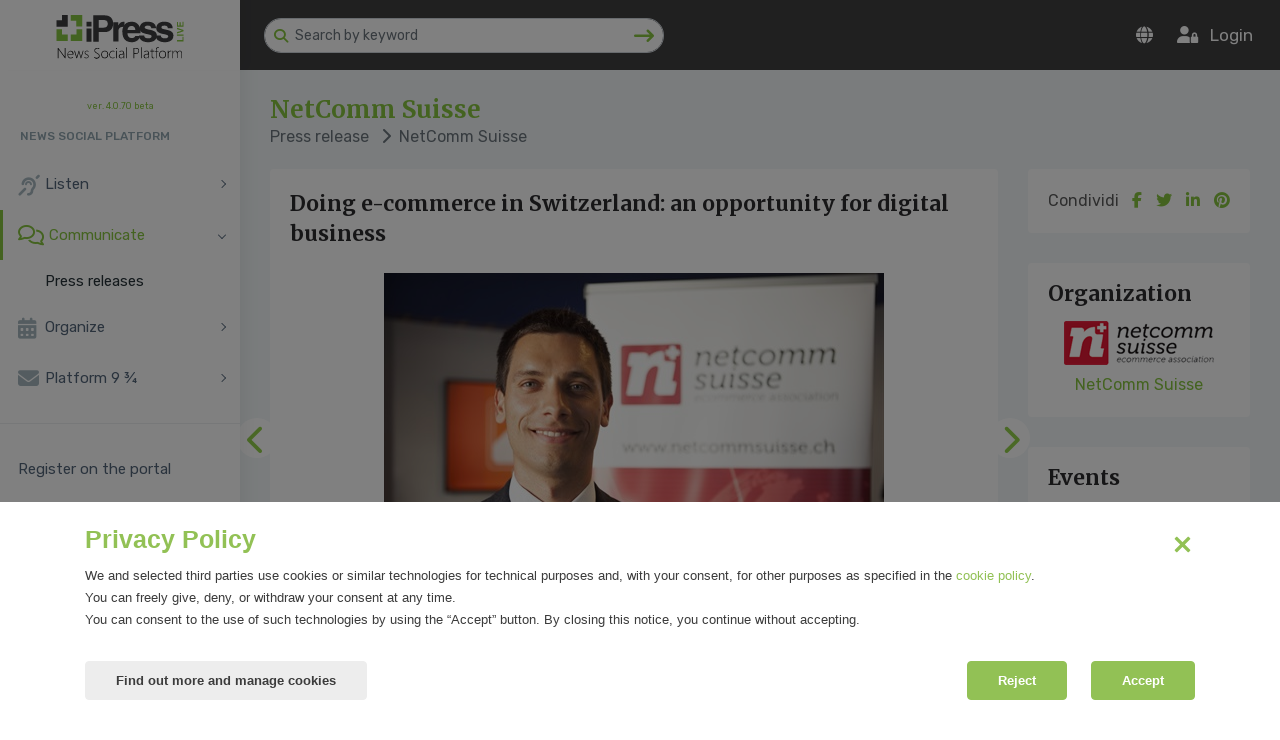

--- FILE ---
content_type: text/html; charset=UTF-8
request_url: https://www.ipresslive.it/it/ipress/comunicati/view/1853/?changeLng=EN
body_size: 13934
content:
<!DOCTYPE html>
<html lang="en-GB" prefix="og: http://ogp.me/ns#" itemscope itemtype="https://schema.org/WebPage">
<head>
	<meta charset="UTF-8">
<meta http-equiv="Cache-Control" content="public">
<meta http-equiv="Content-Type" content="text/html; charset=utf-8"/>
<meta name="format-detection" content="telephone=no"/>
<meta name="robots" content="index, follow, max-image-preview:large, max-snippet:-1, max-video-preview:-1" />
<meta http-equiv="X-UA-Compatible" content="IE=edge">
<meta name="viewport" content="width=device-width, initial-scale=1.0">

<title>Doing e-commerce in Switzerland: an opportunity for digital business | Press release | iPressLIVE</title>
<meta name="description" content="Doing e-commerce in Switzerland: an opportunity for digital business | Press release | iPressLIVE"/>

<link rel="apple-touch-icon" sizes="57x57" href="/ipress/assets/nice/images/favicon/apple-icon-57x57.png">
<link rel="apple-touch-icon" sizes="60x60" href="/ipress/assets/nice/images/favicon/apple-icon-60x60.png">
<link rel="apple-touch-icon" sizes="72x72" href="/ipress/assets/nice/images/favicon/apple-icon-72x72.png">
<link rel="apple-touch-icon" sizes="76x76" href="/ipress/assets/nice/images/favicon/apple-icon-76x76.png">
<link rel="apple-touch-icon" sizes="114x114" href="/ipress/assets/nice/images/favicon/apple-icon-114x114.png">
<link rel="apple-touch-icon" sizes="120x120" href="/ipress/assets/nice/images/favicon/apple-icon-120x120.png">
<link rel="apple-touch-icon" sizes="144x144" href="/ipress/assets/nice/images/favicon/apple-icon-144x144.png">
<link rel="apple-touch-icon" sizes="152x152" href="/ipress/assets/nice/images/favicon/apple-icon-152x152.png">
<link rel="apple-touch-icon" sizes="180x180" href="/ipress/assets/nice/images/favicon/apple-icon-180x180.png">
<link rel="icon" type="image/png" sizes="192x192" href="/ipress/assets/nice/images/favicon/android-icon-192x192.png">
<link rel="icon" type="image/png" sizes="32x32" href="/ipress/assets/nice/images/favicon/favicon-32x32.png">
<link rel="icon" type="image/png" sizes="96x96" href="/ipress/assets/nice/images/favicon/favicon-96x96.png">
<link rel="icon" type="image/png" sizes="16x16" href="/ipress/assets/nice/images/favicon/favicon-16x16.png">
<link rel="manifest" href="/ipress/assets/nice/images/favicon/manifest.json">
<meta name="msapplication-TileColor" content="#ffffff">
<meta name="msapplication-TileImage" content="/ipress/assets/nice/images/favicon/ms-icon-144x144.png">
<meta name="theme-color" content="#ffffff">

<link rel="canonical" href="https://www.ipresslive.it/it/ipress/comunicati/view/1853/" />
<link rel="alternate" hreflang="it" href="https://www.ipresslive.it/it/ipress/comunicati/view/1853/" />
<link rel="alternate" hreflang="en" href="https://www.ipresslive.it/en/ipress/comunicati/view/1853/" />

<meta property="og:locale" content="en_GB" />	
  <!-- Bootstrap Core CSS -->
<link href="/ipress/assets/bootstrap/css/bootstrap.min.css" rel="stylesheet">
<link href="/ipress/assets/bootstrap/plugin/selectpicker/bootstrap-select.min.css" rel="stylesheet">

<link href="/ipress/assets/bootstrap/plugin/datatables/dataTables.bootstrap4.min.css" rel="stylesheet" >

<link href="/ipress/assets/plugin/magnific-popup/css/magnific-popup.css" rel="stylesheet" >
<!-- Custom CSS -->
<link href="/ipress/assets/theme/public/css/style.css" rel="stylesheet">
<link href="/ipress/assets/nice/css/custom.css?1.0.1" rel="stylesheet">
<link href="/ipress/assets/nice/css/responsive.css?1.0.1" rel="stylesheet">
<script src="https://kit.fontawesome.com/7fa63e4c04.js" crossorigin="anonymous"></script>
<link rel="stylesheet" mhref="https://cdnjs.cloudflare.com/ajax/libs/animate.css/4.1.1/animate.min.css" />
<style>
	.label-action-dx{
			/*background-color: ;*/
			margin-top: -20px;
			margin-bottom: 20px;
			padding: 23px 20px 23px 0px;
			width: 60%;
			font-size: 13px;
			top: 20px;
			right: 0;
			position: absolute;
			text-align: right;
		}
		.label-settore{
			/*background-color: ;*/
			margin-top: -20px;
			margin-bottom: 20px;
			padding: 23px 74px 23px 0px;
			width: 60%;
			font-size: 13px;
			top: 20px;
			right: 0;
			position: absolute;
			text-align: right;
		}
		.square-settore {
						position: absolute;
			right: 30px;
			top: 17px;
		}
		.square-settore-list {
					}
		.select-settore{
			color: #fff; /*#2c2b2e;*/
						padding: 0px 20px 0 10px;
		}
		.img-profilo{
			border-radius: 50px;
		} 
		.img-studente{
			max-width: 50px;
		}
	  .logo-corporate{
			max-width: 250px;
		}
	.logo-corporate-sidebar{
			max-width: 150px;
		}
	</style>	
		
	<!-- Twitter Card data -->
	<meta name="twitter:card" content="summary">
	<meta name="twitter:site" content="@ipresslive">
	<meta name="twitter:title" content="Doing e-commerce in Switzerland: an opportunity for digital business | Press release | iPressLIVE">
	<meta name="twitter:description" content="Swiss e-shoppers are more than 5 million out of a population of 8 million inhabitants: in 2013 they bought goods and services online for over 10 billion francs (+12% compared to 2012 )">
	<meta name="twitter:creator" content="@ipresslive">
	<meta name="twitter:image" content="https://s3.amazonaws.com/iprs/files/images/20145/d8ca355a-98a1-4962-b8a0-9ae262a3ac8f__M.jpg">

	<!-- Open Graph data -->
	<meta property="og:title" content="Doing e-commerce in Switzerland: an opportunity for digital business | Press release | iPressLIVE" />
	<meta property="og:type" content="article" />
	<meta property="og:url" content="https://www.ipresslive.it/it/ipress/comunicati/view/1853/" />
	<meta property="og:image" content="https://s3.amazonaws.com/iprs/files/images/20145/d8ca355a-98a1-4962-b8a0-9ae262a3ac8f__M.jpg" />
	<meta property="og:description" content="Swiss e-shoppers are more than 5 million out of a population of 8 million inhabitants: in 2013 they bought goods and services online for over 10 billion francs (+12% compared to 2012 )" />
	<meta property="og:site_name" content="iPress Live" />
	
</head>
<body class="fix-header fix-sidebar card-no-border">
<!-- ============================================================== -->
<!-- Main wrapper - style you can find in pages.scss -->
<!-- ============================================================== -->
<div id="main-wrapper">
  <!-- ============================================================== -->
  <!-- Topbar header - style you can find in pages.scss -->
  <!-- ============================================================== -->
   <header class="topbar">
    <nav class="navbar top-navbar navbar-expand-md navbar-light">
      <!-- ============================================================== -->
      <!-- Logo -->
      <!-- ============================================================== -->
      <div class="navbar-header hidden-sm-down">
				<a class="navbar-brand" href="/ipress/rassegne/">
        <!-- Logo icon -->
        <b style="display: none;"> <img src="https://www.ipresslive.it/public/assets/images/logo-ipress-header-icon.svg" alt="homepage" class="dark-logo" /> </b>
        <!-- End Logo icon -->
        <!-- Logo text -->
				        <span> <img src="https://www.ipresslive.it/public/assets/images/logo-ipress-header.svg" class="logo-corporate-sidebar" alt="homepage"/></span>
				
				
				<!-- End Logo text -->
				</a>
			</div>
      <!-- ============================================================== -->
      <!-- End Logo -->
      <!-- ============================================================== -->
      <div class="navbar-collapse">
        <!-- ============================================================== -->
        <!-- toggle and nav items -->
        <!-- ============================================================== -->
        <ul class="navbar-nav mr-auto mt-md-0 ">
          <!-- This is  -->
          <li class="nav-item"> <a class="nav-link nav-toggler hidden-md-up text-white waves-effect waves-dark" href="javascript:void(0)"><i class="fas fa-bars"></i></a> </li>
					<li class="nav-item"> <a class="nav-link sidebartoggler hidden-sm-down hidden-lg-up text-white waves-effect waves-dark" href="javascript:void(0)"><i class="fas fa-bars"></i> </a> </li>
					<!-- ============================================================== -->
          <!-- Search -->
          <!-- ============================================================== -->
					<li class="nav-item ml-4 hidden-sm-down">
            <form id="searchBar" action="/ipress/cerca/" method="get" class="app-search">
							<a class="srh-btn"><i class="fas fa-search"></i></a>
              <input id="searchTxt" name="searchTxt" type="text" class="form-control" placeholder="Search by keyword" style="min-width: 400px;" value="">
							<a href="javascript:void(0)" onClick="document.getElementById('searchBar').submit();" class="invio-serch">
								<i class="fas fa-long-arrow-right fa-lg"></i>
							</a>
            </form>
          </li>
					<!-- ============================================================== -->
          <!-- End Search -->
          <!-- ============================================================== -->
					
										
					
					<!-- ============================================================== -->
          <!-- Logo Mobile -->
          <!-- ============================================================== -->
					<li class="nav-item hidden-sm-up logo-sm"> 
						<a class="" href="#">
							<img src="https://www.ipresslive.it/public/assets/images/logo-ipress-header-white.svg" alt="homepage" class="dark-logo" />
						</a> 
					</li>
        </ul>
        <!-- ============================================================== -->
        <!-- User profile and search -->
        <!-- ============================================================== -->
        <ul class="navbar-nav my-lg-0">
					<!-- ============================================================== -->
          <!-- Notifiche -->
          <!-- ============================================================== -->
                    <!-- ============================================================== -->
          <!-- End Notifiche -->
          <!-- ============================================================== -->
					
					<!-- ============================================================== -->
          <!-- Search mobile -->
          <!-- ============================================================== -->
					<li class="nav-item hidden-sm-up search-mobile">
						<a href="javascript:void(0)" onClick="toggleSearchBarMobile('show');">
							<i class="fas fa-search" aria-hidden="true"></i>
						</a>
					</li>
					
					<div class="search-bar d-none">
            <form id="searchBarMobile" action="/ipress/cerca/" method="get" class="app-search">
							<a class="srh-btn">
								<i class="fas fa-search"></i>
							</a>
              <input id="searchTxt" name="searchTxt" type="text" class="form-control" placeholder="Cerca per parola chiave" style="min-width: 400px;" value="">
							<a href="javascript:void(0)" onClick="document.getElementById('searchBarMobile').submit();" class="invio-serch">
								<i class="fas fa-long-arrow-right fa-lg"></i>
							</a>
            </form>
						<a href="javascript:void(0)" onClick="toggleSearchBarMobile('hide');">
							<i class="fas fa-times fa-lg"></i>
						</a>
          </div>
					
					<!-- ============================================================== -->
          <!-- End Search mobile -->
          <!-- ============================================================== -->
					<!-- ============================================================== -->
          <!-- Lingua -->
          <!-- ============================================================== -->
					<li class="nav-item dropdown hidden-sm-down">
						<a class="nav-link dropdown-toggle text-white waves-effect waves-dark" href="" data-toggle="dropdown" aria-haspopup="true" aria-expanded="false">
							<i class="fas fa-globe"></i>
						</a>
            <div class="dropdown-menu dropdown-menu-right animated bounceInDown">
							<a class="dropdown-item" href="?changeLng=IT" rel="nofollow"> Italiano</a>
							<a class="dropdown-item" href="?changeLng=EN" rel="nofollow"> English</a>
						</div>
          </li>
					<!-- ============================================================== -->
          <!-- End Lingua -->
          <!-- ============================================================== -->
									 	<li class="nav-item">

						<a href="https://www.ipresslive.it/en/login/" class="nav-link text-white waves-effect waves-dark" title="Login">
							<i class="fas fa-user-lock"></i>&nbsp;&nbsp; <span class="d-none d-sm-inline">Login</span>
						</a>

				 	</li>
					        </ul>
      </div>
    </nav>
  </header>  <!-- ============================================================== -->
  <!-- End Topbar header -->
  <!-- ============================================================== -->
  <!-- ============================================================== -->
  <!-- Left Sidebar - style you can find in sidebar.scss  -->
  <!-- ============================================================== -->
	

<aside class="left-sidebar">
	<!-- Sidebar scroll-->
	<div class="scroll-sidebar">
		<!-- Sidebar navigation-->
		<nav class="sidebar-nav">
			<div class="" style="font-size:9px; text-align: center"><a href="#">ver. 4.0.70 beta</a></div>
			
			<ul id="sidebarnav">
					
				
									<li class="nav-small-cap">NEWS SOCIAL PLATFORM</li>
				
					<!-- ASCOLTA -->
					<li>
						<a class=" has-arrow" href="Javascript:void(0);" aria-expanded="false">
							<i class="fas fa-deaf"></i><span class="hide-menu">Listen</span>
						</a>
						<ul class=" collapse" aria-expanded="false" >

							<!-- ORGANIZZAZIONI -->
														<li><a class="" href="/it/ipress/corporate/list/">Organizations</a></li>

							<!-- SPOKEPERSON -->
														<li><a class="" href="/it/ipress/spokeperson/list/">Spokesperson</a></li>
							
														
							
							
														
							<!-- TESTATE -->
														<li><a class="" href="/it/ipress/media/list/">Newspaper</a></li>
							
							<!-- EDITORI -->
														<li><a class="" href="/it/ipress/editori/list/">Publishers</a></li>
							
							
						</ul>
					</li>

					<!-- COMUNICA -->
					<li>
						<a class="active has-arrow" aria-expanded="false" href="Javascript:void(0);">
							<i class="far fa-comments"></i> <span class="hide-menu">Communicate</span>
						</a>
						<ul class="in collapse" aria-expanded="false">
							
														
							
							<!-- COMUNICATI STAMPA -->
														<li><a class="active" href="/it/ipress/comunicati/list/">Press releases</a></li>

							
						</ul>
					</li>

					<!-- ORGANIZZA -->
					<li>
						<a class=" has-arrow" aria-expanded="false" href="Javascript:void(0);">
							<i class="fas fa-calendar-alt"></i><span class="hide-menu">Organize</span>
						</a>
						<ul class=" collapse" aria-expanded="false">

							<!-- EVENTI -->
														<li><a class="" href="/it/ipress/event/list/">Events</a></li>

							
						</ul>
					</li>

					<!-- BINARIO -->
					<li>
						<a class=" has-arrow" aria-expanded="false" href="Javascript:void(0);">
							<i class="fas fa-envelope"></i><span class="hide-menu">Platform 9 &frac34;</span>
						</a>
						<ul class=" collapse" aria-expanded="false">

							
							<!-- ARCHIVIO -->
														<li><a class="" href="/it/ipress/newsletter/list/">Archive</a></li>

						</ul>
					</li>
					<li class="nav-devider"></li>
					

				<!-- EXPORT -->
								
				<!-- TICKET -->
				
				
									
					<li><a class="" href="https://www.ipresslive.it/en/register/" aria-expanded="false"><span class="hide-menu">Register on the portal</span></a></li>
					<li><a class="" href="https://www.ipresslive.it/en/" aria-expanded="false"><span class="hide-menu">Visit public website</span></a></li>
					<li><a class="" href="mailto:sviluppo@mirandola.net" aria-expanded="false"><span class="hide-menu">Technical support</span></a></li>
					<li><a class="" href="https://www.ipresslive.it/ipress/documentation/api/" aria-expanded="false"><span class="hide-menu">API documentation</span></a></li>

		
								


			</ul>


		</nav>
		<!-- End Sidebar navigation -->
	</div>
	<!-- End Sidebar scroll-->
	
	
	<!-- Bottom points-->
	<div class="sidebar-footer">
					<a href="https://www.ipresslive.it/en/login/" class="link" data-toggle="tooltip" title="Login"><i class="fas fa-user-lock"></i></a> 
			<a href="https://www.ipresslive.it/en/register/" class="link" data-toggle="tooltip" title="Sign in"><i class="fas fa-user-plus"></i></a> 
			</div>
	<!-- End Bottom points-->
	
</aside>
  <!-- ============================================================== -->
  <!-- End Left Sidebar - style you can find in sidebar.scss  -->
  <!-- ============================================================== -->
  <!-- ============================================================== -->
  <!-- Page wrapper  -->
  <!-- ============================================================== -->
  <div class="page-wrapper">
    <!-- ============================================================== -->
    <!-- Container fluid  -->
    <!-- ============================================================== -->
    <div class="container-fluid">
      <!-- ============================================================== -->
      <!-- Bread crumb and right sidebar toggle -->
      <!-- ============================================================== -->
      <div class="row page-titles">
        <div class="col-md-8 align-self-center">
          <h3 class="text-themecolor mb-0 mt-0">NetComm Suisse</h3>
          <ol class="breadcrumb">
            <li class="breadcrumb-item"><a href="/it/ipress/comunicati/list/">Press release</a></li>
            <li class="breadcrumb-item active"><i class="fas fa-chevron-right"></i> &nbsp;NetComm Suisse</li>
          </ol>
        </div>
        <div class="col-md-4 align-self-center text-right">
										        </div>
      </div>
      <!-- ============================================================== -->
      <!-- End Bread crumb and right sidebar toggle -->
      <!-- ============================================================== -->
      <!-- ============================================================== -->
      <!-- Start Page Content -->
      <!-- ============================================================== -->
			
						
			<!-- Row -->
      <div class="row">
				<!-- Column -->
        <div class="col-lg-9">
          <div class="card">
            <div class="card-body">
							<h3 class="mb-4">Doing e-commerce in Switzerland: an opportunity for digital business</h3>
														<div id="carouselImgComunicato" class="carousel slide text-center mb-4" data-ride="carousel" data-interval="3000">
								<div class="carousel-inner" role="listbox">
																		<div class="carousel-item active">
										<img class="img-fluid" src="https://s3.amazonaws.com/iprs/files/images/20145/d8ca355a-98a1-4962-b8a0-9ae262a3ac8f__M.jpg" alt="Carlo Terreni, General Director NetComm Suisse">
									</div>
																		<div class="carousel-item ">
										<img class="img-fluid" src="https://s3.amazonaws.com/iprs/files/images/20145/65900c25-bb5e-4547-8fe4-6bab58bd817f__M.jpg" alt="All the speakers of NetComm Suisse’s event of 8 maggio 2014">
									</div>
																		<div class="carousel-item ">
										<img class="img-fluid" src="https://s3.amazonaws.com/iprs/files/images/20145/26a3dd28-cae4-40fc-8c59-a809001132f8__M.jpg" alt="The audience of NetComm Suisse’s event of 8 maggio 2014">
									</div>
																		<div class="carousel-item ">
										<img class="img-fluid" src="https://s3.amazonaws.com/iprs/files/images/20145/10872355-1728-42d8-8ee5-4b4a51778515__M.jpg" alt="Carlo Terreni talk about Observatory netcomm Suisse: market value, main trends and opportunities offered by Swiss e-commerce and digital market">
									</div>
																		<div class="carousel-item ">
										<img class="img-fluid" src="https://s3.amazonaws.com/iprs/files/images/20145/5a364c08-06f6-4872-905c-49815ff1a7b6__M.jpg" alt="The audience of NetComm Suisse’s event of 8 maggio 2014">
									</div>
																		<div class="carousel-item ">
										<img class="img-fluid" src="https://s3.amazonaws.com/iprs/files/images/20145/3debdc88-f5c7-4b69-abca-4df341f0397d__M.jpg" alt="Moreno Colombo, mayor of Chiasso">
									</div>
																		<div class="carousel-item ">
										<img class="img-fluid" src="https://s3.amazonaws.com/iprs/files/images/20145/2cd38e91-ad99-4617-84de-fd05fa6ce707__M.jpg" alt="Maurizio Crivellari, President & CEO of Quickly SA">
									</div>
																		<div class="carousel-item ">
										<img class="img-fluid" src="https://s3.amazonaws.com/iprs/files/images/20145/0f54f0a1-3a5e-4296-9e10-394b20a88b7a__M.jpg" alt="Marco Cavadini, CEO of SwissColocation SA">
									</div>
																		<div class="carousel-item ">
										<img class="img-fluid" src="https://s3.amazonaws.com/iprs/files/images/20145/006ad656-bdfa-4434-91bf-00b809dc8f33__M.jpg" alt="Christian Ballabio, Managing Partner at Fidinam & Partners SA">
									</div>
																		<div class="carousel-item ">
										<img class="img-fluid" src="https://s3.amazonaws.com/iprs/files/images/20145/ed7b1451-8aed-4aab-8ce0-3392dd462019__M.jpg" alt="Luca Tartaglia, specialista servizi elettronici di Post Finance">
									</div>
																		<div class="carousel-item ">
										<img class="img-fluid" src="https://s3.amazonaws.com/iprs/files/images/20145/94c06218-229d-4b70-84ee-133900fcadb7__M.jpg" alt="Leonardo Pecchioli, Founder & CEO of Keros Digital SA">
									</div>
																		<div class="carousel-item ">
										<img class="img-fluid" src="https://s3.amazonaws.com/iprs/files/images/20145/3825f1cc-65d3-46db-be37-02396fde8b43__M.jpg" alt="Fabio Gianfreda, Suiss Post ">
									</div>
																		<div class="carousel-item ">
										<img class="img-fluid" src="https://s3.amazonaws.com/iprs/files/images/20145/bb1d075c-8db2-4be3-8684-27d0908451ce__M.jpg" alt="David Fischbach, Innovation Officer of Fondazione Agire">
									</div>
																		<div class="carousel-item ">
										<img class="img-fluid" src="https://s3.amazonaws.com/iprs/files/images/20145/f251214a-15a9-4051-b226-473838cc94cb__M.jpg" alt="Chrystian Barudoni, Sales Manager Groupe Mutuel">
									</div>
																		<div class="carousel-item ">
										<img class="img-fluid" src="https://s3.amazonaws.com/iprs/files/images/20145/45dd7611-d2f1-4296-a5d3-6525654b281e__M.jpg" alt="Fig 1. Source: NetComm Suisse">
									</div>
																		<div class="carousel-item ">
										<img class="img-fluid" src="https://s3.amazonaws.com/iprs/files/images/20145/74422c81-25e9-410a-9389-2d473feef274__M.jpg" alt="Alessandro Marrarosa, President NetComm Suisse">
									</div>
																		<div class="carousel-item ">
										<img class="img-fluid" src="https://s3.amazonaws.com/iprs/files/images/20145/4637e92b-9797-4d14-9fc1-03876a236d6b__M.jpg" alt="Observatory netcomm Suisse">
									</div>
																		<div class="carousel-item ">
										<img class="img-fluid" src="https://s3.amazonaws.com/iprs/files/images/20145/c004d739-1649-4193-afd6-0588fa97baa2__M.jpg" alt="A growing network - ultimi 15 giorni">
									</div>
																		<div class="carousel-item ">
										<img class="img-fluid" src="https://s3.amazonaws.com/iprs/files/images/20145/236ba8c3-d02b-4938-aca3-ab4c132f17a6__M.jpg" alt="La popolazione nazionale equivale all'1,6% dell'EU">
									</div>
																		<div class="carousel-item ">
										<img class="img-fluid" src="https://s3.amazonaws.com/iprs/files/images/20145/0cb6c24b-14b2-4d54-ac6a-15cbe8e3ea5a__M.jpg" alt="Una delle più alte penetrazioni Internet in Europa">
									</div>
																		<div class="carousel-item ">
										<img class="img-fluid" src="https://s3.amazonaws.com/iprs/files/images/20145/a975c1b5-b81d-4955-8a25-45966fa1d9d7__M.jpg" alt="Una popolazione molto giovane">
									</div>
																		<div class="carousel-item ">
										<img class="img-fluid" src="https://s3.amazonaws.com/iprs/files/images/20145/b836fe11-f1f4-4414-9e0c-c8292fde909d__M.png" alt="Un PIL in crescita">
									</div>
																		<div class="carousel-item ">
										<img class="img-fluid" src="https://s3.amazonaws.com/iprs/files/images/20145/4d4f3229-486e-46f7-a727-640f19dfa521__M.jpg" alt="Penetrazione Facebook">
									</div>
																		<div class="carousel-item ">
										<img class="img-fluid" src="https://s3.amazonaws.com/iprs/files/images/20145/d3af8aff-45cd-4951-ab99-9ec0114a359e__M.jpg" alt="Un mercato domestico e-commerce B2C sottovalutato.jpg">
									</div>
																		<div class="carousel-item ">
										<img class="img-fluid" src="https://s3.amazonaws.com/iprs/files/images/20145/c55afea2-ac27-41bf-b6fc-574c1697114d__M.jpg" alt="Penetrazione mobile del 131%.jpg">
									</div>
																		<div class="carousel-item ">
										<img class="img-fluid" src="https://s3.amazonaws.com/iprs/files/images/20145/6af47f88-c003-4803-bd1f-608d349e133f__M.jpg" alt="Fig 3. Source: NetComm Suisse">
									</div>
																		<div class="carousel-item ">
										<img class="img-fluid" src="https://s3.amazonaws.com/iprs/files/images/20145/fb48a53d-fe5a-4279-87e5-47245af37fb3__M.jpg" alt="Fig 2. Source: NetComm Suisse">
									</div>
																	</div>
								<a class="carousel-control-prev" href="#carouselImgComunicato" role="button" data-slide="prev">
									<i class="fa-solid fa-chevron-left"></i>
									<span class="sr-only">Previous</span>
								</a>
								<a class="carousel-control-next" href="#carouselImgComunicato" role="button" data-slide="next">
									<i class="fa-solid fa-chevron-right"></i>
									<span class="sr-only">Following</span>
								</a>
							</div>
														<p align="right"><b>PRESS RELEASE</b></p><p align="right" style="text-align: center" data-mce-style="text-align: center;"><b style="font-size: 0.9em;" data-mce-style="font-size: 0.9em;"><br></b></p><p align="right" style="text-align: center" data-mce-style="text-align: center;"><span style="font-size: medium" data-mce-style="font-size: medium;"><b style="font-size: 0.9em;" data-mce-style="font-size: 0.9em;">A seminar sponsored by NetComm Suisse analyzes the benefits of e-commerce in Switzerland</b></span></p><p align="center"><span style="font-size: large" data-mce-style="font-size: large;"><b>Doing e-commerce in Switzerland:</b></span></p><p align="center"><span style="font-size: large" data-mce-style="font-size: large;"><b>an opportunity for digital business</b></span></p><p align="center"><span style="font-size: medium" data-mce-style="font-size: medium;"><b>Swiss e-shoppers are more than 5 million out of a population of 8 million inhabitants: in 2013 they bought goods and services online for over 10 billion francs (+12% compared to 2012</b> )</span></p><p align="center" style="text-align: justify" data-mce-style="text-align: justify;"><i style="font-size: 0.9em;" data-mce-style="font-size: 0.9em;"><br></i></p><p align="center" style="text-align: justify" data-mce-style="text-align: justify;"><i style="font-size: 0.9em;" data-mce-style="font-size: 0.9em;">Chiasso , May 8<sup>th</sup></i><span style="font-size: small" data-mce-style="font-size: small;"> – The opportunities and benefits of doing e-commerce on the internal Swiss market and from Switzerland to the rest of the world. This, in short, is the ‘concept’ of the seminar organized by NetComm Suisse, an association of Swiss e-commerce and digital communications operators. A new kind of meeting that is meant for companies and entrepreneurs who want more space both on local and international markets, but at the same time want to be able to operate as openly and serenely as possible, enjoying administrative benefits and trying to find venture capital and incubators willing to believe and invest in their projects.</span></p><p style="text-align: justify" data-mce-style="text-align: justify;"><span style="font-size: small" data-mce-style="font-size: small;"><i style="font-size: 0.9em;" data-mce-style="font-size: 0.9em;">“If we look at the reference scenario, the inhabitants of Switzerland are just under 8 million, but 6,3 million use internet and more than 5 million are e- shoppers -</i> <b style="font-size: 0.9em;" data-mce-style="font-size: 0.9em;">says Alessandro Marrarosa, President of NetComm Suisse</b>. <i style="font-size: 0.9em;" data-mce-style="font-size: 0.9em;">Online sales have grown (from year to year) by 15,5% in 2012 and by 12,1% in 2013: e-commerce revenues in 2013 amounted to 10,2 billion francs, of which approximately 40% is spread among products and 60% on services. The average expenditure for each e-shopper in 2012 amounted to 1,750 francs, while in 2010 the average value for each electronic receipt issued amounted to 109 francs, which became 124,5 in 2012.”</i> The data cited by Marrarosa are part of a study promoted by the Suisse NetComm Observatory and co-financed by PostFinance and Accenture.</span></p><p style="text-align: justify" data-mce-style="text-align: justify;"><span style="font-size: small" data-mce-style="font-size: small;"></span><span style="font-size: small" data-mce-style="font-size: small;">Fig 1. Source: NetComm Suisse</span></p><p style="text-align: justify" data-mce-style="text-align: justify;"><span style="font-size: small" data-mce-style="font-size: small;">In Switzerland, almost 80% of companies with at least 10 employees makes purchases online. And according to a study carried out by NetComm Suisse on an e-shop sample group focusing on e-commerce trends in Switzerland, both in 2011 and in 2012 newly activated online shops demonstrated a growth exceeding 25%: over 70% of the new openings is represented by small companies.</span></p><p style="text-align: justify" data-mce-style="text-align: justify;"><span style="font-size: small" data-mce-style="font-size: small;">E-shop revenues from the analyzed sample group showed a steady growth: from almost 48.000 francs in 2010 to over 91.000 in 2012. The average value of transactions also grew, rising from 434 in 2010 to 731 in 2012 (it amounted to little less than 600 in 2011).</span></p><p style="text-align: justify" data-mce-style="text-align: justify;"><span style="font-size: small" data-mce-style="font-size: small;">The forecasts for 2014, according to an informal survey conducted by the NetComm Suisse Observatory among its members, indicate a 2014 growth that is higher than last year’s and a fast-growing number of operators in the market.</span></p><p style="text-align: justify" data-mce-style="text-align: justify;"><span style="font-size: small" data-mce-style="font-size: small;">Fig 2. Source: NetComm Suisse</span></p><p style="text-align: justify" data-mce-style="text-align: justify;"><span style="font-size: small" data-mce-style="font-size: small;">Fig 3.&nbsp;<span>Source: NetComm Suisse</span></span></p><p style="text-align: justify" data-mce-style="text-align: justify;"><span style="font-size: small" data-mce-style="font-size: small;">“</span><i style="font-size: small;" data-mce-style="font-size: small;">During the Workshop, which we’re organizing for the first time as NetComm Suisse - </i><span style="font-size: small" data-mce-style="font-size: small;">continues </span><b style="font-size: small;" data-mce-style="font-size: small;">Alessandro Marrarosa</b><i style="font-size: small;" data-mce-style="font-size: small;"> – we’ll analyze in depth the value of the market, key trends and the opportunities offered by e-commerce and by the Swiss digital market. We can give our entrepreneur guests an idea of the tax advantages of e-commerce in Switzerland in terms of direct and indirect taxes (Swiss tax regime, corporate income tax, VAT), but also describe the accessibility of services, the simplification of bureaucratic procedures, the infrastructure and offices that we have at our disposal in Chiasso. Of central importance are also the selection processes and funding opportunities for start-ups and innovative companies that we can offer, together with the presentation of the Techno-Center. Lastly, we’ll also explore topics related to how to manage cross-border logistics, customs issues for e-commerce from Switzerland to other countries, as well as to how to handle online payments and recognize international fraud in Switzerland, with a specific focus on data protection, datacenter performance , housing and hosting in Switzerland</i><span style="font-size: small" data-mce-style="font-size: small;">.”</span></p><p style="text-align: justify" data-mce-style="text-align: justify;"><b style="font-size: small;" data-mce-style="font-size: small;">The seminar sponsored by NetComm Suisse</b><span style="font-size: small" data-mce-style="font-size: small;"> therefore aims at stimulating companies to think about the possibility of starting e-commerce activities in Switzerland while shedding light on a whole range of issues that business owners would have to deal with, in particular:</span></p><p style="text-align: justify" data-mce-style="text-align: justify;"><span style="font-size: small" data-mce-style="font-size: small;">- Barriers related to procedures and returned goods costs</span></p><p style="text-align: justify" data-mce-style="text-align: justify;"><span style="font-size: small" data-mce-style="font-size: small;">- Barriers related to sales and consumer information laws</span></p><p style="text-align: justify" data-mce-style="text-align: justify;"><span style="font-size: small" data-mce-style="font-size: small;">- Payments and taxes</span></p><p style="text-align: justify" data-mce-style="text-align: justify;"><span style="font-size: small" data-mce-style="font-size: small;">- Intellectual property barriers</span></p><p style="text-align: justify" data-mce-style="text-align: justify;"><span style="font-size: small" data-mce-style="font-size: small;">- Data transfer via cross-border</span></p><p style="text-align: justify" data-mce-style="text-align: justify;"><span style="font-size: small" data-mce-style="font-size: small;">- Roaming costs</span></p><p style="text-align: justify" data-mce-style="text-align: justify;"><span style="font-size: small" data-mce-style="font-size: small;">The seminar is organized by NetComm Suisse in cooperation with several major players in the world of electronic commerce, technological innovation and bureaucratic, administrative and tax management:</span></p><p style="text-align: justify" data-mce-style="text-align: justify;"><span style="font-size: small" data-mce-style="font-size: small;">- Swiss Post, the Swiss postal service</span></p><p style="text-align: justify" data-mce-style="text-align: justify;"><span style="font-size: small" data-mce-style="font-size: small;">- Groupe Mutuel, a health insurance group</span></p><p style="text-align: justify" data-mce-style="text-align: justify;"><span style="font-size: small" data-mce-style="font-size: small;">- PostFinance, the Swiss postal savings bank</span></p><p style="text-align: justify" data-mce-style="text-align: justify;"><span style="font-size: small" data-mce-style="font-size: small;">- Fidinam &amp; Partners, tax, corporate and real estate consulting</span></p><p style="text-align: justify" data-mce-style="text-align: justify;"><span style="font-size: small" data-mce-style="font-size: small;">- ACT Foundation, an innovation agency in Canton Ticino</span></p><p style="text-align: justify" data-mce-style="text-align: justify;"><span style="font-size: small" data-mce-style="font-size: small;">- Quickly, which offers e-commerce, logistics, communication and fulfillment platforms</span></p><p style="text-align: justify" data-mce-style="text-align: justify;"><span style="font-size: small" data-mce-style="font-size: small;">- SwissColocation, Tier III level Datacenter</span></p><p style="text-align: justify" data-mce-style="text-align: justify;"><span style="font-size: small" data-mce-style="font-size: small;">- Also the City of Chiasso is one of the organizers of the seminar</span></p><p style="text-align: justify" data-mce-style="text-align: justify;"><span style="font-size: small" data-mce-style="font-size: small;">&nbsp;</span></p><p style="text-align: justify" data-mce-style="text-align: justify;"><span style="font-size: small" data-mce-style="font-size: small;">&nbsp;</span></p><p><span style="font-size: x-small" data-mce-style="font-size: x-small;">For more information:</span></p><p><span style="font-size: x-small" data-mce-style="font-size: x-small;">Sergio Bissi</span></p><p><span style="font-size: x-small" data-mce-style="font-size: x-small;">Sergio@ipresslive.com</span></p><p><span style="font-size: x-small" data-mce-style="font-size: x-small;">324.5477180</span></p><p style="text-align: center" data-mce-style="text-align: center;"><span style="font-size: x-small" data-mce-style="font-size: x-small;"></span><span style="font-size: x-small" data-mce-style="font-size: x-small;"><span>&nbsp;</span><span>********* * *********</span>&nbsp;</span></p><p><span style="font-size: x-small" data-mce-style="font-size: x-small;"><b><br></b></span></p><p><span style="font-size: x-small" data-mce-style="font-size: x-small;"><b>Netcomm Suisse </b></span></p><p><span style="font-size: x-small" data-mce-style="font-size: x-small;">Established in June 2012, headquartered in Lugano, NetComm Suisse is the only Swiss association of electronic commerce and digital communications operators.</span></p><p><span style="font-size: x-small" data-mce-style="font-size: x-small;">With its activity NetComm Suisse supports the growth of the sector and strengthens the confidence of consumers in the online sales channel.</span></p><p><span style="font-size: x-small" data-mce-style="font-size: x-small;">The association is open to all companies operating in the field of electronic commerce (Merchant, PSP, web agencies, software houses, logistics operators, acquirers, specialized law firms, trustees and consulting firms operating in the e-commerce field, comparators, digital communication platforms, affiliate company, data farms...).</span></p>							
							<p class="mt-5 mb-0">
							Uploaded on 08/05/2014							</p>
            </div>
          </div>
					
										
        </div>
				
				<!-- Column -->
        <div class="col-lg-3">
					
										<div class="card">
						<div class="card-body">
							Condividi
<div class="share-rassegna">
  <a href="#" onclick="window.open('https://www.facebook.com/sharer.php?u='+encodeURIComponent(location.href)+'&t=iPressLIVE','sharer','toolbar=0,status=0,width=626,height=436'); return false;"  title="Condividi Facebook" rel="nofollow"><i class="fa fa-facebook"></i></a>
	<a href="#" onclick="window.open('https://twitter.com/share?url='+encodeURIComponent(location.href)+'&text=iPressLIVE','sharer','toolbar=0,status=0,width=626,height=436'); return false;"  title="Condividi Twitter" rel="nofollow"><i class="fa fa-twitter"></i></a>
	<a href="#" onclick="window.open('https://www.linkedin.com/shareArticle?mini=true&url='+encodeURIComponent(location.href)+'&title=iPressLIVE&source=laumas.com','sharer','toolbar=0,status=0,width=626,height=436'); return false;"  title="Condividi LinkedIn" rel="nofollow"><i class="fa fa-linkedin"></i></a>
	<a href="#" onclick="window.open('https://pinterest.com/pin/create/button/?url='+encodeURIComponent(location.href)+'&description=iPressLIVE&media=https%3A%2F%2Fwww.ipresslive.it%2Fimages%2Flogo_laumas.png','sharer','toolbar=0,status=0,width=626,height=436'); return false;"  title="Condividi Pinterest" rel="nofollow"><i class="fa fa-pinterest"></i></a>
</div>						</div>
					</div>
										
										<div class="card">
            <div class="card-body">
              <h4 class="card-title">Organization</h4>

														<div class="text-center mt-1">
								<a href="/it/ipress/corporate/view/915/">
									<img src="https://s3.amazonaws.com/iprs/companies/915/brand-logo-916.jpg" class="logo-agency mb-2" title="NetComm Suisse" />
									<br>
									NetComm Suisse								</a>
							</div>

            </div>
          </div>
										
										<div class="card">
            <div class="card-body">
              <h4 class="card-title">Events</h4>

														<div class="mt-3">
								<a href="/it/ipress/event/view/6/">
																			<img src="https://s3.amazonaws.com/iprs/files/events/header/20159/24043edd-dad8-4abd-a146-3e4c5c6c179a__M.jpg" class="img-fluid">
																		Swiss e-Commerce meets EXPO								</a>
							</div>
							
            </div>
          </div>
										
          					
										
										<div class="card">
            <div class="card-body">
              <h4 class="card-title">Attachments</h4>

														<div class="mt-3">
								<a href="https://s3.amazonaws.com/iprs/files/attachments/20145/5f68de3c-adf8-4f36-8e99-316d2643e50a__O.pdf" target="_blank">
									<i class="fal fa-file-pdf fa-2x"></i> NetComm Suisse press release pdf format								</a>
							</div>
							
            </div>
          </div>
										
										<div class="card" id="downloadableImage">
            <div class="card-body">
              <h4 class="card-title">Images</h4>

							<div class="grid-layout grid-gallery row" data-layout="vertical">
														<div class="portfolio-item col-12 text-center">
								 <a href="https://s3.amazonaws.com/iprs/files/images/20145/d8ca355a-98a1-4962-b8a0-9ae262a3ac8f__L.jpg" data-lightbox="gallery"> 
									 <img src="https://s3.amazonaws.com/iprs/files/images/20145/d8ca355a-98a1-4962-b8a0-9ae262a3ac8f__M.jpg" class="img-fluid img-thumbnail" alt="Carlo Terreni, General Director NetComm Suisse" title="Carlo Terreni, General Director NetComm Suisse">
								 </a>
								<a href="/ipress/comunicati/downloadImage.php?iDX=7737" target="_blank" id="downloadImage"><i class="fa-solid fa-arrow-down-to-bracket"></i></a>
							</div>
								
								
																					<div class="portfolio-item col-12 text-center">
								 <a href="https://s3.amazonaws.com/iprs/files/images/20145/65900c25-bb5e-4547-8fe4-6bab58bd817f__L.jpg" data-lightbox="gallery"> 
									 <img src="https://s3.amazonaws.com/iprs/files/images/20145/65900c25-bb5e-4547-8fe4-6bab58bd817f__M.jpg" class="img-fluid img-thumbnail" alt="All the speakers of NetComm Suisse’s event of 8 maggio 2014" title="All the speakers of NetComm Suisse’s event of 8 maggio 2014">
								 </a>
								<a href="/ipress/comunicati/downloadImage.php?iDX=7752" target="_blank" id="downloadImage"><i class="fa-solid fa-arrow-down-to-bracket"></i></a>
							</div>
								
								
																					<div class="portfolio-item col-12 text-center">
								 <a href="https://s3.amazonaws.com/iprs/files/images/20145/26a3dd28-cae4-40fc-8c59-a809001132f8__L.jpg" data-lightbox="gallery"> 
									 <img src="https://s3.amazonaws.com/iprs/files/images/20145/26a3dd28-cae4-40fc-8c59-a809001132f8__M.jpg" class="img-fluid img-thumbnail" alt="The audience of NetComm Suisse’s event of 8 maggio 2014" title="The audience of NetComm Suisse’s event of 8 maggio 2014">
								 </a>
								<a href="/ipress/comunicati/downloadImage.php?iDX=7751" target="_blank" id="downloadImage"><i class="fa-solid fa-arrow-down-to-bracket"></i></a>
							</div>
								
								
																					<div class="portfolio-item col-12 text-center">
								 <a href="https://s3.amazonaws.com/iprs/files/images/20145/10872355-1728-42d8-8ee5-4b4a51778515__L.jpg" data-lightbox="gallery"> 
									 <img src="https://s3.amazonaws.com/iprs/files/images/20145/10872355-1728-42d8-8ee5-4b4a51778515__M.jpg" class="img-fluid img-thumbnail" alt="Carlo Terreni talk about Observatory netcomm Suisse: market value, main trends and opportunities offered by Swiss e-commerce and digital market" title="Carlo Terreni talk about Observatory netcomm Suisse: market value, main trends and opportunities offered by Swiss e-commerce and digital market">
								 </a>
								<a href="/ipress/comunicati/downloadImage.php?iDX=7750" target="_blank" id="downloadImage"><i class="fa-solid fa-arrow-down-to-bracket"></i></a>
							</div>
								
								
																					<div class="portfolio-item col-12 text-center">
								 <a href="https://s3.amazonaws.com/iprs/files/images/20145/5a364c08-06f6-4872-905c-49815ff1a7b6__L.jpg" data-lightbox="gallery"> 
									 <img src="https://s3.amazonaws.com/iprs/files/images/20145/5a364c08-06f6-4872-905c-49815ff1a7b6__M.jpg" class="img-fluid img-thumbnail" alt="The audience of NetComm Suisse’s event of 8 maggio 2014" title="The audience of NetComm Suisse’s event of 8 maggio 2014">
								 </a>
								<a href="/ipress/comunicati/downloadImage.php?iDX=7749" target="_blank" id="downloadImage"><i class="fa-solid fa-arrow-down-to-bracket"></i></a>
							</div>
								
								
																					<div class="portfolio-item col-12 text-center">
								 <a href="https://s3.amazonaws.com/iprs/files/images/20145/3debdc88-f5c7-4b69-abca-4df341f0397d__L.jpg" data-lightbox="gallery"> 
									 <img src="https://s3.amazonaws.com/iprs/files/images/20145/3debdc88-f5c7-4b69-abca-4df341f0397d__M.jpg" class="img-fluid img-thumbnail" alt="Moreno Colombo, mayor of Chiasso" title="Moreno Colombo, mayor of Chiasso">
								 </a>
								<a href="/ipress/comunicati/downloadImage.php?iDX=7746" target="_blank" id="downloadImage"><i class="fa-solid fa-arrow-down-to-bracket"></i></a>
							</div>
								
								
																					<div class="portfolio-item col-12 text-center">
								 <a href="https://s3.amazonaws.com/iprs/files/images/20145/2cd38e91-ad99-4617-84de-fd05fa6ce707__L.jpg" data-lightbox="gallery"> 
									 <img src="https://s3.amazonaws.com/iprs/files/images/20145/2cd38e91-ad99-4617-84de-fd05fa6ce707__M.jpg" class="img-fluid img-thumbnail" alt="Maurizio Crivellari, President & CEO of Quickly SA" title="Maurizio Crivellari, President & CEO of Quickly SA">
								 </a>
								<a href="/ipress/comunicati/downloadImage.php?iDX=7745" target="_blank" id="downloadImage"><i class="fa-solid fa-arrow-down-to-bracket"></i></a>
							</div>
								
								
																					<div class="portfolio-item col-12 text-center">
								 <a href="https://s3.amazonaws.com/iprs/files/images/20145/0f54f0a1-3a5e-4296-9e10-394b20a88b7a__L.jpg" data-lightbox="gallery"> 
									 <img src="https://s3.amazonaws.com/iprs/files/images/20145/0f54f0a1-3a5e-4296-9e10-394b20a88b7a__M.jpg" class="img-fluid img-thumbnail" alt="Marco Cavadini, CEO of SwissColocation SA" title="Marco Cavadini, CEO of SwissColocation SA">
								 </a>
								<a href="/ipress/comunicati/downloadImage.php?iDX=7744" target="_blank" id="downloadImage"><i class="fa-solid fa-arrow-down-to-bracket"></i></a>
							</div>
								
								
																					<div class="portfolio-item col-12 text-center">
								 <a href="https://s3.amazonaws.com/iprs/files/images/20145/006ad656-bdfa-4434-91bf-00b809dc8f33__L.jpg" data-lightbox="gallery"> 
									 <img src="https://s3.amazonaws.com/iprs/files/images/20145/006ad656-bdfa-4434-91bf-00b809dc8f33__M.jpg" class="img-fluid img-thumbnail" alt="Christian Ballabio, Managing Partner at Fidinam & Partners SA" title="Christian Ballabio, Managing Partner at Fidinam & Partners SA">
								 </a>
								<a href="/ipress/comunicati/downloadImage.php?iDX=7743" target="_blank" id="downloadImage"><i class="fa-solid fa-arrow-down-to-bracket"></i></a>
							</div>
								
								
																					<div class="portfolio-item col-12 text-center">
								 <a href="https://s3.amazonaws.com/iprs/files/images/20145/ed7b1451-8aed-4aab-8ce0-3392dd462019__L.jpg" data-lightbox="gallery"> 
									 <img src="https://s3.amazonaws.com/iprs/files/images/20145/ed7b1451-8aed-4aab-8ce0-3392dd462019__M.jpg" class="img-fluid img-thumbnail" alt="Luca Tartaglia, specialista servizi elettronici di Post Finance" title="Luca Tartaglia, specialista servizi elettronici di Post Finance">
								 </a>
								<a href="/ipress/comunicati/downloadImage.php?iDX=7742" target="_blank" id="downloadImage"><i class="fa-solid fa-arrow-down-to-bracket"></i></a>
							</div>
								
								
																					<div class="portfolio-item col-12 text-center">
								 <a href="https://s3.amazonaws.com/iprs/files/images/20145/94c06218-229d-4b70-84ee-133900fcadb7__L.jpg" data-lightbox="gallery"> 
									 <img src="https://s3.amazonaws.com/iprs/files/images/20145/94c06218-229d-4b70-84ee-133900fcadb7__M.jpg" class="img-fluid img-thumbnail" alt="Leonardo Pecchioli, Founder & CEO of Keros Digital SA" title="Leonardo Pecchioli, Founder & CEO of Keros Digital SA">
								 </a>
								<a href="/ipress/comunicati/downloadImage.php?iDX=7741" target="_blank" id="downloadImage"><i class="fa-solid fa-arrow-down-to-bracket"></i></a>
							</div>
								
								
																					<div class="portfolio-item col-12 text-center">
								 <a href="https://s3.amazonaws.com/iprs/files/images/20145/3825f1cc-65d3-46db-be37-02396fde8b43__L.jpg" data-lightbox="gallery"> 
									 <img src="https://s3.amazonaws.com/iprs/files/images/20145/3825f1cc-65d3-46db-be37-02396fde8b43__M.jpg" class="img-fluid img-thumbnail" alt="Fabio Gianfreda, Suiss Post " title="Fabio Gianfreda, Suiss Post ">
								 </a>
								<a href="/ipress/comunicati/downloadImage.php?iDX=7740" target="_blank" id="downloadImage"><i class="fa-solid fa-arrow-down-to-bracket"></i></a>
							</div>
								
								
																					<div class="portfolio-item col-12 text-center">
								 <a href="https://s3.amazonaws.com/iprs/files/images/20145/bb1d075c-8db2-4be3-8684-27d0908451ce__L.jpg" data-lightbox="gallery"> 
									 <img src="https://s3.amazonaws.com/iprs/files/images/20145/bb1d075c-8db2-4be3-8684-27d0908451ce__M.jpg" class="img-fluid img-thumbnail" alt="David Fischbach, Innovation Officer of Fondazione Agire" title="David Fischbach, Innovation Officer of Fondazione Agire">
								 </a>
								<a href="/ipress/comunicati/downloadImage.php?iDX=7739" target="_blank" id="downloadImage"><i class="fa-solid fa-arrow-down-to-bracket"></i></a>
							</div>
								
								
																					<div class="portfolio-item col-12 text-center">
								 <a href="https://s3.amazonaws.com/iprs/files/images/20145/f251214a-15a9-4051-b226-473838cc94cb__L.jpg" data-lightbox="gallery"> 
									 <img src="https://s3.amazonaws.com/iprs/files/images/20145/f251214a-15a9-4051-b226-473838cc94cb__M.jpg" class="img-fluid img-thumbnail" alt="Chrystian Barudoni, Sales Manager Groupe Mutuel" title="Chrystian Barudoni, Sales Manager Groupe Mutuel">
								 </a>
								<a href="/ipress/comunicati/downloadImage.php?iDX=7738" target="_blank" id="downloadImage"><i class="fa-solid fa-arrow-down-to-bracket"></i></a>
							</div>
								
								
																					<div class="portfolio-item col-12 text-center">
								 <a href="https://s3.amazonaws.com/iprs/files/images/20145/45dd7611-d2f1-4296-a5d3-6525654b281e__L.jpg" data-lightbox="gallery"> 
									 <img src="https://s3.amazonaws.com/iprs/files/images/20145/45dd7611-d2f1-4296-a5d3-6525654b281e__M.jpg" class="img-fluid img-thumbnail" alt="Fig 1. Source: NetComm Suisse" title="Fig 1. Source: NetComm Suisse">
								 </a>
								<a href="/ipress/comunicati/downloadImage.php?iDX=7689" target="_blank" id="downloadImage"><i class="fa-solid fa-arrow-down-to-bracket"></i></a>
							</div>
								
								
																					<div class="portfolio-item col-12 text-center">
								 <a href="https://s3.amazonaws.com/iprs/files/images/20145/74422c81-25e9-410a-9389-2d473feef274__L.jpg" data-lightbox="gallery"> 
									 <img src="https://s3.amazonaws.com/iprs/files/images/20145/74422c81-25e9-410a-9389-2d473feef274__M.jpg" class="img-fluid img-thumbnail" alt="Alessandro Marrarosa, President NetComm Suisse" title="Alessandro Marrarosa, President NetComm Suisse">
								 </a>
								<a href="/ipress/comunicati/downloadImage.php?iDX=7736" target="_blank" id="downloadImage"><i class="fa-solid fa-arrow-down-to-bracket"></i></a>
							</div>
								
								
																					<div class="portfolio-item col-12 text-center">
								 <a href="https://s3.amazonaws.com/iprs/files/images/20145/4637e92b-9797-4d14-9fc1-03876a236d6b__L.jpg" data-lightbox="gallery"> 
									 <img src="https://s3.amazonaws.com/iprs/files/images/20145/4637e92b-9797-4d14-9fc1-03876a236d6b__M.jpg" class="img-fluid img-thumbnail" alt="Observatory netcomm Suisse" title="Observatory netcomm Suisse">
								 </a>
								<a href="/ipress/comunicati/downloadImage.php?iDX=7735" target="_blank" id="downloadImage"><i class="fa-solid fa-arrow-down-to-bracket"></i></a>
							</div>
								
								
																					<div class="portfolio-item col-12 text-center">
								 <a href="https://s3.amazonaws.com/iprs/files/images/20145/c004d739-1649-4193-afd6-0588fa97baa2__L.jpg" data-lightbox="gallery"> 
									 <img src="https://s3.amazonaws.com/iprs/files/images/20145/c004d739-1649-4193-afd6-0588fa97baa2__M.jpg" class="img-fluid img-thumbnail" alt="A growing network - ultimi 15 giorni" title="A growing network - ultimi 15 giorni">
								 </a>
								<a href="/ipress/comunicati/downloadImage.php?iDX=7733" target="_blank" id="downloadImage"><i class="fa-solid fa-arrow-down-to-bracket"></i></a>
							</div>
								
								
																					<div class="portfolio-item col-12 text-center">
								 <a href="https://s3.amazonaws.com/iprs/files/images/20145/236ba8c3-d02b-4938-aca3-ab4c132f17a6__L.jpg" data-lightbox="gallery"> 
									 <img src="https://s3.amazonaws.com/iprs/files/images/20145/236ba8c3-d02b-4938-aca3-ab4c132f17a6__M.jpg" class="img-fluid img-thumbnail" alt="La popolazione nazionale equivale all'1,6% dell'EU" title="La popolazione nazionale equivale all'1,6% dell'EU">
								 </a>
								<a href="/ipress/comunicati/downloadImage.php?iDX=7732" target="_blank" id="downloadImage"><i class="fa-solid fa-arrow-down-to-bracket"></i></a>
							</div>
								
								
																					<div class="portfolio-item col-12 text-center">
								 <a href="https://s3.amazonaws.com/iprs/files/images/20145/0cb6c24b-14b2-4d54-ac6a-15cbe8e3ea5a__L.jpg" data-lightbox="gallery"> 
									 <img src="https://s3.amazonaws.com/iprs/files/images/20145/0cb6c24b-14b2-4d54-ac6a-15cbe8e3ea5a__M.jpg" class="img-fluid img-thumbnail" alt="Una delle più alte penetrazioni Internet in Europa" title="Una delle più alte penetrazioni Internet in Europa">
								 </a>
								<a href="/ipress/comunicati/downloadImage.php?iDX=7731" target="_blank" id="downloadImage"><i class="fa-solid fa-arrow-down-to-bracket"></i></a>
							</div>
								
								
																					<div class="portfolio-item col-12 text-center">
								 <a href="https://s3.amazonaws.com/iprs/files/images/20145/a975c1b5-b81d-4955-8a25-45966fa1d9d7__L.jpg" data-lightbox="gallery"> 
									 <img src="https://s3.amazonaws.com/iprs/files/images/20145/a975c1b5-b81d-4955-8a25-45966fa1d9d7__M.jpg" class="img-fluid img-thumbnail" alt="Una popolazione molto giovane" title="Una popolazione molto giovane">
								 </a>
								<a href="/ipress/comunicati/downloadImage.php?iDX=7730" target="_blank" id="downloadImage"><i class="fa-solid fa-arrow-down-to-bracket"></i></a>
							</div>
								
								
																					<div class="portfolio-item col-12 text-center">
								 <a href="https://s3.amazonaws.com/iprs/files/images/20145/b836fe11-f1f4-4414-9e0c-c8292fde909d__L.png" data-lightbox="gallery"> 
									 <img src="https://s3.amazonaws.com/iprs/files/images/20145/b836fe11-f1f4-4414-9e0c-c8292fde909d__M.png" class="img-fluid img-thumbnail" alt="Un PIL in crescita" title="Un PIL in crescita">
								 </a>
								<a href="/ipress/comunicati/downloadImage.php?iDX=7729" target="_blank" id="downloadImage"><i class="fa-solid fa-arrow-down-to-bracket"></i></a>
							</div>
								
								
																					<div class="portfolio-item col-12 text-center">
								 <a href="https://s3.amazonaws.com/iprs/files/images/20145/4d4f3229-486e-46f7-a727-640f19dfa521__L.jpg" data-lightbox="gallery"> 
									 <img src="https://s3.amazonaws.com/iprs/files/images/20145/4d4f3229-486e-46f7-a727-640f19dfa521__M.jpg" class="img-fluid img-thumbnail" alt="Penetrazione Facebook" title="Penetrazione Facebook">
								 </a>
								<a href="/ipress/comunicati/downloadImage.php?iDX=7728" target="_blank" id="downloadImage"><i class="fa-solid fa-arrow-down-to-bracket"></i></a>
							</div>
								
								
																					<div class="portfolio-item col-12 text-center">
								 <a href="https://s3.amazonaws.com/iprs/files/images/20145/d3af8aff-45cd-4951-ab99-9ec0114a359e__L.jpg" data-lightbox="gallery"> 
									 <img src="https://s3.amazonaws.com/iprs/files/images/20145/d3af8aff-45cd-4951-ab99-9ec0114a359e__M.jpg" class="img-fluid img-thumbnail" alt="Un mercato domestico e-commerce B2C sottovalutato.jpg" title="Un mercato domestico e-commerce B2C sottovalutato.jpg">
								 </a>
								<a href="/ipress/comunicati/downloadImage.php?iDX=7727" target="_blank" id="downloadImage"><i class="fa-solid fa-arrow-down-to-bracket"></i></a>
							</div>
								
								
																					<div class="portfolio-item col-12 text-center">
								 <a href="https://s3.amazonaws.com/iprs/files/images/20145/c55afea2-ac27-41bf-b6fc-574c1697114d__L.jpg" data-lightbox="gallery"> 
									 <img src="https://s3.amazonaws.com/iprs/files/images/20145/c55afea2-ac27-41bf-b6fc-574c1697114d__M.jpg" class="img-fluid img-thumbnail" alt="Penetrazione mobile del 131%.jpg" title="Penetrazione mobile del 131%.jpg">
								 </a>
								<a href="/ipress/comunicati/downloadImage.php?iDX=7726" target="_blank" id="downloadImage"><i class="fa-solid fa-arrow-down-to-bracket"></i></a>
							</div>
								
								
																					<div class="portfolio-item col-12 text-center">
								 <a href="https://s3.amazonaws.com/iprs/files/images/20145/6af47f88-c003-4803-bd1f-608d349e133f__L.jpg" data-lightbox="gallery"> 
									 <img src="https://s3.amazonaws.com/iprs/files/images/20145/6af47f88-c003-4803-bd1f-608d349e133f__M.jpg" class="img-fluid img-thumbnail" alt="Fig 3. Source: NetComm Suisse" title="Fig 3. Source: NetComm Suisse">
								 </a>
								<a href="/ipress/comunicati/downloadImage.php?iDX=7693" target="_blank" id="downloadImage"><i class="fa-solid fa-arrow-down-to-bracket"></i></a>
							</div>
								
								
																					<div class="portfolio-item col-12 text-center">
								 <a href="https://s3.amazonaws.com/iprs/files/images/20145/fb48a53d-fe5a-4279-87e5-47245af37fb3__L.jpg" data-lightbox="gallery"> 
									 <img src="https://s3.amazonaws.com/iprs/files/images/20145/fb48a53d-fe5a-4279-87e5-47245af37fb3__M.jpg" class="img-fluid img-thumbnail" alt="Fig 2. Source: NetComm Suisse" title="Fig 2. Source: NetComm Suisse">
								 </a>
								<a href="/ipress/comunicati/downloadImage.php?iDX=7692" target="_blank" id="downloadImage"><i class="fa-solid fa-arrow-down-to-bracket"></i></a>
							</div>
								
								
																					</div>

            </div>
          </div>
										
										<div class="card">
            <div class="card-body">
              <h4 class="card-title">Areas</h4>

							<div class="mt-1">
								<ul>
																		<li>Tecnologia</li>
																	</ul>
							</div>

            </div>
          </div>
										
        </div>
      </div>
      <!-- Row -->
			
			
      <!-- ============================================================== -->
      <!-- End PAge Content -->
      <!-- ============================================================== -->
    </div>
    <!-- ============================================================== -->
    <!-- End Container fluid  -->
    <!-- ============================================================== -->
    <!-- ============================================================== -->
    <!-- footer -->
    <!-- ============================================================== -->
		<footer class="footer">&copy; <a href="https://www.mirandola.net" target="_blank"><strong>Mirandola Comunicazione S.r.l.</strong></a> | P.IVA IT09580130962 | Cap. Soc. €30.000,00 i.v. | R.E.A. MI-2100137 | <a href="https://www.ipresslive.it/public/privacy" target="_blank">Privacy</a> &amp; <a href="https://www.ipresslive.it/public/cookie" target="_blank">Cookie Policy</a> </footer>    <!-- ============================================================== -->
    <!-- End footer -->
    <!-- ============================================================== -->
  </div>
  <!-- ============================================================== -->
  <!-- End Page wrapper  -->
  <!-- ============================================================== -->
</div>
<!-- ============================================================== -->
<!-- End Wrapper -->
<!-- ============================================================== -->
<!-- ============================================================== -->
<!-- All Jquery -->
<!-- ============================================================== -->
<script src="/ipress/assets/jquery/jquery.min.js"></script>
<script src="/ipress/assets/plugin/moment/moment-with-locales.min.js"></script>

<!-- Bootstrap tether Core JavaScript -->
<script src="/ipress/assets/bootstrap/plugin/popper/popper.min.js"></script>
<script src="/ipress/assets/bootstrap/js/bootstrap.min.js"></script>

<script src="/ipress/assets/bootstrap/plugin/selectpicker/bootstrap-select.min.js"></script>

<!-- slimscrollbar scrollbar JavaScript -->
<script src="/ipress/assets/jquery/plugin/slimscroll/jquery.slimscroll.js"></script>
<!--Menu sidebar -->
<script src="/ipress/assets/theme/public/js/sidebarmenu.js"></script>
<!--stickey kit -->
<script src="/ipress/assets/theme/public/js/sticky-kit.min.js"></script>
<!-- sparkline chart -->
<script src="/ipress/assets/jquery/plugin/sparkline/jquery.sparkline.min.js"></script>
<!-- isotope -->
<script src="/ipress/assets/plugin/isotope/isotope.min.js"></script>
<!-- magnific popup -->
<script src="/ipress/assets/plugin/magnific-popup/js/jquery.magnific-popup.min.js"></script>

<script src="/ipress/assets/bootstrap/plugin/datatables/jquery.dataTables.min.js"></script>
<script src="/ipress/assets/bootstrap/plugin/datatables/dataTables.bootstrap4.min.js"></script>
<script src="/ipress/assets/bootstrap/plugin/datatables/sorting/datetime-moment.js"></script>

<script src="/ipress/assets/plugin/tinymce/tinymce.min.js"></script>
<!--Custom JavaScript -->
<script src="/ipress/assets/nice/js/custom.min.js?v1.0.0"></script>

<!-- MODAL STRIP COOKIE WALL -->
<div id="cookieWall" class="modal-strip modal-auto-open modal-bottom modal-cookiebar" data-delay="1000">
	<div class="container">
		<div class="row mb-30">
			<div class="col-md-12">
				<a href="javascript:void(0)" onClick="saveCookiePreference(false);">
					<svg aria-hidden="true" focusable="false" data-prefix="far" data-icon="times" class="icon-cookie-wall-dismiss" role="img" xmlns="http://www.w3.org/2000/svg" viewBox="0 0 320 512">
						<path fill="currentColor" d="M207.6 256l107.72-107.72c6.23-6.23 6.23-16.34 0-22.58l-25.03-25.03c-6.23-6.23-16.34-6.23-22.58 0L160 208.4 52.28 100.68c-6.23-6.23-16.34-6.23-22.58 0L4.68 125.7c-6.23 6.23-6.23 16.34 0 22.58L112.4 256 4.68 363.72c-6.23 6.23-6.23 16.34 0 22.58l25.03 25.03c6.23 6.23 16.34 6.23 22.58 0L160 303.6l107.72 107.72c6.23 6.23 16.34 6.23 22.58 0l25.03-25.03c6.23-6.23 6.23-16.34 0-22.58L207.6 256z"></path>
					</svg>
				</a>
				
				<h4>Privacy Policy</h4>
				<div class="text-cookie-wall">We and selected third parties use cookies or similar technologies for technical purposes and, with your consent, for other purposes as specified in the <a href="/it/cookie-policy/">cookie policy</a>.<br>You can freely give, deny, or withdraw your consent at any time.<br>You can consent to the use of such technologies by using the “Accept” button. By closing this notice, you continue without accepting.</div>
			</div>
		</div>
		<div class="row">
			<div class="col-md-6">
				<a href="javascript:void(0)" class="btn btn-grey-cookie" data-toggle="modal" data-target="#modal-cookie">Find out more and manage cookies</a>
			</div>
			<div class="col-md-6">
				<div class="text-right xs-p-0 m-text-center">
					<a href="javascript:void(0)" class="btn btn-blue-cookie modal-close m-r-20" onClick="saveCookiePreference(false);">Reject</a>
					
					<a href="javascript:void(0)" class="btn btn-blue-cookie modal-close" onClick="saveCookiePreference(true);">Accept</a>
				</div>
			</div>
		</div>
	</div>
</div>
<div class="backdrop-cookie fade show"></div>
<!-- FINE MODAL STRIP COOKIE WALL -->	
<script>
document.addEventListener('DOMContentLoaded', (event) => {
  var cookieSet = Cookies.get('cookie_law_bar');
	if(cookieSet == undefined){
		jQuery("html").css("overflow", "hidden");
	}
});
</script>

<!-- POPUP SCELTE COOKIE -->
<div class="modal fadeIn" id="modal-cookie" tabindex="-1" role="modal" aria-labelledby="modal-label" aria-hidden="true">
	<div class="modal-dialog modal-lg">
		<div class="modal-content">
			<div class="modal-body">
				<div class="row">
					<div class="col-sm-6">
						<button class="btn btn-outline-cookie" data-dismiss="modal">
							<svg aria-hidden="true" focusable="false" data-prefix="fas" data-icon="long-arrow-alt-left" class="icon-cookie-wall long-arrow-left" role="img" xmlns="http://www.w3.org/2000/svg" viewBox="0 0 448 512">
								<path fill="currentColor" d="M134.059 296H436c6.627 0 12-5.373 12-12v-56c0-6.627-5.373-12-12-12H134.059v-46.059c0-21.382-25.851-32.09-40.971-16.971L7.029 239.029c-9.373 9.373-9.373 24.569 0 33.941l86.059 86.059c15.119 15.119 40.971 4.411 40.971-16.971V296z"></path>
							</svg>
							Save and go back						</button>
					</div>
					<div class="col-sm-6 text-right">
						<a href="/it/cookie-policy/" class="btn btn-grey-cookie" target="_blank">
							<svg aria-hidden="true" focusable="false" data-prefix="far" data-icon="file" class="icon-cookie-wall file" role="img" xmlns="http://www.w3.org/2000/svg" viewBox="0 0 384 512">
								<path fill="currentColor" d="M369.9 97.9L286 14C277 5 264.8-.1 252.1-.1H48C21.5 0 0 21.5 0 48v416c0 26.5 21.5 48 48 48h288c26.5 0 48-21.5 48-48V131.9c0-12.7-5.1-25-14.1-34zM332.1 128H256V51.9l76.1 76.1zM48 464V48h160v104c0 13.3 10.7 24 24 24h104v288H48z"></path>
							</svg>
							View full Cookie Policy						</a>
					</div>
				</div>
				<div class="row mt-30">
					<div class="col-sm-12">
						<h4>Your consent preferences</h4>
						<p>You can use the panel below to express your consent preferences to the tracking technologies that we use to provide functions and perform the activities described below. For more exhaustive information on the usefulness and functioning of said tracking tools, please see the <a href="/it/cookie-policy/">cookie policy</a>. You can review and change your choices at any time.</p>
					</div>
				</div>
				<div class="row mt-40">
					<div class="col-sm-12 text-right">
						<button class="btn btn-rifiuta-cookie" onClick="uncheckAllCoockie();">
							<svg aria-hidden="true" focusable="false" data-prefix="far" data-icon="times" class="icon-cookie-wall" role="img" xmlns="http://www.w3.org/2000/svg" viewBox="0 0 320 512">
								<path fill="currentColor" d="M207.6 256l107.72-107.72c6.23-6.23 6.23-16.34 0-22.58l-25.03-25.03c-6.23-6.23-16.34-6.23-22.58 0L160 208.4 52.28 100.68c-6.23-6.23-16.34-6.23-22.58 0L4.68 125.7c-6.23 6.23-6.23 16.34 0 22.58L112.4 256 4.68 363.72c-6.23 6.23-6.23 16.34 0 22.58l25.03 25.03c6.23 6.23 16.34 6.23 22.58 0L160 303.6l107.72 107.72c6.23 6.23 16.34 6.23 22.58 0l25.03-25.03c6.23-6.23 6.23-16.34 0-22.58L207.6 256z"></path>
							</svg>
							Reject all						</button>
						<button class="btn btn-accetta-cookie" onClick="checkAllCoockie();">
							<svg aria-hidden="true" focusable="false" data-prefix="far" data-icon="check" class="icon-cookie-wall" role="img" xmlns="http://www.w3.org/2000/svg" viewBox="0 0 512 512">
								<path fill="currentColor" d="M435.848 83.466L172.804 346.51l-96.652-96.652c-4.686-4.686-12.284-4.686-16.971 0l-28.284 28.284c-4.686 4.686-4.686 12.284 0 16.971l133.421 133.421c4.686 4.686 12.284 4.686 16.971 0l299.813-299.813c4.686-4.686 4.686-12.284 0-16.971l-28.284-28.284c-4.686-4.686-12.284-4.686-16.97 0z"></path>
							</svg>
							Accept all						</button>
					</div>
				</div>
				<hr>
				<div class="row pt-10">
					<div class="col-sm-6">
						<p><strong>Strictly necessary</strong></p>
					</div>
					<div class="col-sm-6 text-right col-btn-switch">
						<label class="p-switch switch-color-success">
							<input name="cookie1" type="checkbox" disabled="disabled" id="cookie1" checked="checked"><span class="p-switch-style"></span>
						</label>
						<div id="coockieBtnDescDet1" class="text-desc-view" onClick="showHideDescCookie('1', 'Show description', 'Hide description');">
							Show description							<svg aria-hidden="true" focusable="false" data-prefix="fal" data-icon="chevron-down" class="icon-cookie-wall chevron-down" role="img" xmlns="http://www.w3.org/2000/svg" viewBox="0 0 448 512">
								<path fill="currentColor" d="M443.5 162.6l-7.1-7.1c-4.7-4.7-12.3-4.7-17 0L224 351 28.5 155.5c-4.7-4.7-12.3-4.7-17 0l-7.1 7.1c-4.7 4.7-4.7 12.3 0 17l211 211.1c4.7 4.7 12.3 4.7 17 0l211-211.1c4.8-4.7 4.8-12.3.1-17z"></path>
							</svg>
						</div>
					</div>
					<div id="coockieDescDet1" class="col-sm-12 hide">
						<p>These tracking tools are strictly necessary to ensure good functioning and provision of the service you have requested and, therefore your consent is not required.</p>
					</div>
				</div>
				<hr>
								<div class="row pt-10">
					<div class="col-sm-6">
						<p><strong>Experience improvement</strong></p>
					</div>
					<div class="col-sm-6 text-right col-btn-switch">
						<label class="p-switch switch-color-success">
							<input name="cookie2" type="checkbox" id="cookie2" ><span class="p-switch-style"></span>
						</label>
						<div id="coockieBtnDescDet2" class="text-desc-view" onClick="showHideDescCookie('2', 'Show description', 'Hide description');">
							Show description							<svg aria-hidden="true" focusable="false" data-prefix="fal" data-icon="chevron-down" class="icon-cookie-wall chevron-down" role="img" xmlns="http://www.w3.org/2000/svg" viewBox="0 0 448 512">
								<path fill="currentColor" d="M443.5 162.6l-7.1-7.1c-4.7-4.7-12.3-4.7-17 0L224 351 28.5 155.5c-4.7-4.7-12.3-4.7-17 0l-7.1 7.1c-4.7 4.7-4.7 12.3 0 17l211 211.1c4.7 4.7 12.3 4.7 17 0l211-211.1c4.8-4.7 4.8-12.3.1-17z"></path>
							</svg>
						</div>
					</div>
					<div id="coockieDescDet2" class="col-sm-12 hide">
						<p>Thanks to the these tracking tools we can provide a customized user experience improving the management of settings and allowing interaction with external networks and platforms.</p>
					</div>
				</div>
				<hr>
												<div class="row pt-10">
					<div class="col-sm-6">
						<p><strong>Measurement</strong></p>
					</div>
					<div class="col-sm-6 text-right col-btn-switch">
						<label class="p-switch switch-color-success">
							<input name="cookie3" type="checkbox" id="cookie3" ><span class="p-switch-style"></span>
						</label>
						<div id="coockieBtnDescDet3" class="text-desc-view" onClick="showHideDescCookie('3', 'Show description', 'Hide description');">
							Show description							<svg aria-hidden="true" focusable="false" data-prefix="fal" data-icon="chevron-down" class="icon-cookie-wall chevron-down" role="img" xmlns="http://www.w3.org/2000/svg" viewBox="0 0 448 512">
								<path fill="currentColor" d="M443.5 162.6l-7.1-7.1c-4.7-4.7-12.3-4.7-17 0L224 351 28.5 155.5c-4.7-4.7-12.3-4.7-17 0l-7.1 7.1c-4.7 4.7-4.7 12.3 0 17l211 211.1c4.7 4.7 12.3 4.7 17 0l211-211.1c4.8-4.7 4.8-12.3.1-17z"></path>
							</svg>
						</div>
					</div>
					<div id="coockieDescDet3" class="col-sm-12 hide">
						<p>Thanks to the these tracking tools we can provide a customized user experience improving the management of settings and allowing interaction with external networks and platforms.</p>
					</div>
				</div>
				<hr>
												<div class="row pt-10">
					<div class="col-sm-6">
						<p><strong>Targeting and Advertisement</strong></p>
					</div>
					<div class="col-sm-6 text-right col-btn-switch">
						<label class="p-switch switch-color-success">
							<input name="cookie4" type="checkbox" id="cookie4" ><span class="p-switch-style"></span>
						</label>
						<div id="coockieBtnDescDet4" class="text-desc-view" onClick="showHideDescCookie('4', 'Show description', 'Hide description');">
							Show description							<svg aria-hidden="true" focusable="false" data-prefix="fal" data-icon="chevron-down" class="icon-cookie-wall chevron-down" role="img" xmlns="http://www.w3.org/2000/svg" viewBox="0 0 448 512">
								<path fill="currentColor" d="M443.5 162.6l-7.1-7.1c-4.7-4.7-12.3-4.7-17 0L224 351 28.5 155.5c-4.7-4.7-12.3-4.7-17 0l-7.1 7.1c-4.7 4.7-4.7 12.3 0 17l211 211.1c4.7 4.7 12.3 4.7 17 0l211-211.1c4.8-4.7 4.8-12.3.1-17z"></path>
							</svg>
						</div>
					</div>
					<div id="coockieDescDet4" class="col-sm-12 hide">
						<p>Thanks to these tracking tools, we can offer you commercial contents that are consistent with your behavior and we can manage, provide and trace ads.</p>
					</div>
				</div>
				<hr>
								<div class="row pt-10">
					<div class="col-sm-12 text-right">
						<a href="javascript:void(0)" class="btn btn-blue-cookie" onClick="saveCookiePreference();">Save and continue</a>
					</div>
				</div>
			</div>
		</div>
	</div>
</div>
<!-- FINE POPUP SCELTE COOKIE -->


<!--jQuery Cookie-->
<script type="text/javascript">
  var pathCookieWall = "/public/include/cookieWall/";
  var actualPage = "https://www.ipresslive.it/it/ipress/comunicati/view/1853/?changeLng=EN";
	var cookieWallVersion = "v2.0.1";
</script>

<script src="/public/include/cookieWall/assets/js/jquery.cookie.js?v2.0.1"></script>

<!--Bootstrap Switch-->
<link href="/public/include/cookieWall/assets/css/bootstrap-switch.css?v2.0.1" rel="stylesheet">
<script src="/public/include/cookieWall/assets/js/bootstrap-switch.min.js?v2.0.1"></script>

<link href="/public/include/cookieWall/assets/css/cookieWall.css?v2.0.1" rel="stylesheet">
<script src="/public/include/cookieWall/assets/js/cookieWall.js?v2.0.1"></script>

<script type="text/javascript">
$( document ).ready( function () {
	
	// ORDINAMENTO DELLE TABELLE PER DATA, INSERIRE IL FORMATO IN CUI VIENE UTILIZZATA LA DATA
	$.fn.dataTable.moment( 'DD/MM/YYYY' );
	
	 $('#dataTable').DataTable({
	  "pageLength": 25,
	  //"lengthMenu": [[10, 25, 50, -1], [10, 25, 50, "All"]]
		"aaSorting": [],
		"columnDefs": [ {
      "targets"  : 'no-sort',
      "orderable": false,
    }]
	});
	
});
</script>

<!-- Global site tag (gtag.js) - Google Analytics -->
<script async src="https://www.googletagmanager.com/gtag/js?id=UA-44669314-1"></script>
<script>
  window.dataLayer = window.dataLayer || [];
  function gtag(){dataLayer.push(arguments);}
  gtag('js', new Date());

  gtag('config', 'UA-44669314-1');
	
	  gtag('set', 'anonymizeIp', true);
	</script>	
<script>
	$( document ).ready( function () {
		$('#dataTableRassegne').DataTable({
			"searching": false,
			"aaSorting": [],
			"columnDefs": [ {
				"targets"  : 'no-sort',
				"orderable": false,
			}]
		});
	});
</script>	
	
</body>
</html>